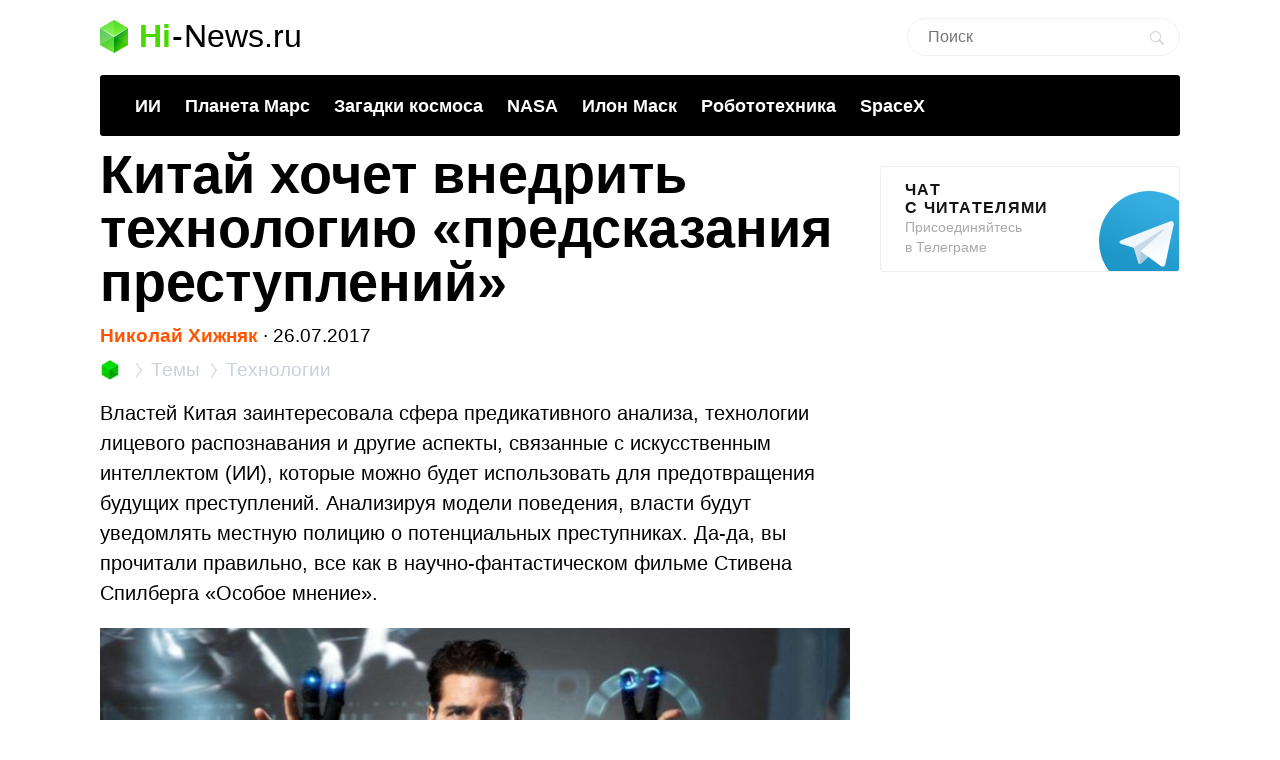

--- FILE ---
content_type: text/html; charset=utf-8
request_url: https://www.google.com/recaptcha/api2/aframe
body_size: 268
content:
<!DOCTYPE HTML><html><head><meta http-equiv="content-type" content="text/html; charset=UTF-8"></head><body><script nonce="SSZmdf4G9Mx_oDwksVCy0A">/** Anti-fraud and anti-abuse applications only. See google.com/recaptcha */ try{var clients={'sodar':'https://pagead2.googlesyndication.com/pagead/sodar?'};window.addEventListener("message",function(a){try{if(a.source===window.parent){var b=JSON.parse(a.data);var c=clients[b['id']];if(c){var d=document.createElement('img');d.src=c+b['params']+'&rc='+(localStorage.getItem("rc::a")?sessionStorage.getItem("rc::b"):"");window.document.body.appendChild(d);sessionStorage.setItem("rc::e",parseInt(sessionStorage.getItem("rc::e")||0)+1);localStorage.setItem("rc::h",'1768704039487');}}}catch(b){}});window.parent.postMessage("_grecaptcha_ready", "*");}catch(b){}</script></body></html>